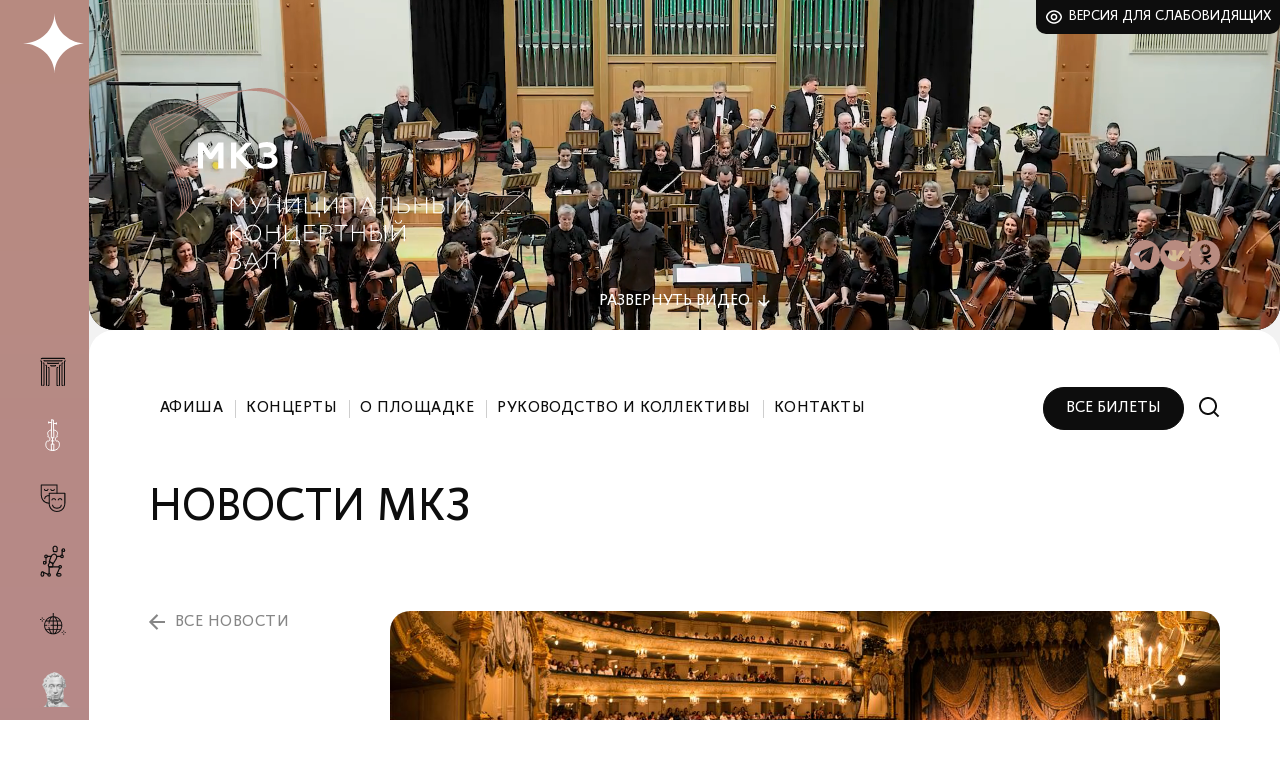

--- FILE ---
content_type: text/html; charset=UTF-8
request_url: https://kmto-premiera.ru/munitsipalnyy-kontsertnyy-zal/news/7054/
body_size: 6249
content:
<!DOCTYPE html>
<html lang="ru" xmlns:og="http://ogp.me/ns#">
<head>
    <title>«Русские классики» в зеркале театрального этикета - Краснодарское муниципальное творческое объединение (КМТО) &quot;Премьера</title>
	<link rel="apple-touch-icon" sizes="57x57" href="/apple-icon-57x57.png">
	<link rel="apple-touch-icon" sizes="60x60" href="/apple-icon-60x60.png">
	<link rel="apple-touch-icon" sizes="72x72" href="/apple-icon-72x72.png">
	<link rel="apple-touch-icon" sizes="76x76" href="/apple-icon-76x76.png">
	<link rel="apple-touch-icon" sizes="114x114" href="/apple-icon-114x114.png">
	<link rel="apple-touch-icon" sizes="120x120" href="/apple-icon-120x120.png">
	<link rel="apple-touch-icon" sizes="144x144" href="/apple-icon-144x144.png">
	<link rel="apple-touch-icon" sizes="152x152" href="/apple-icon-152x152.png">
	<link rel="apple-touch-icon" sizes="180x180" href="/apple-icon-180x180.png">
	<link rel="icon" type="image/png" sizes="192x192"  href="/android-icon-192x192.png">
	<link rel="icon" type="image/png" sizes="32x32" href="/favicon-32x32.png">
	<link rel="icon" type="image/png" sizes="96x96" href="/favicon-96x96.png">
	<link rel="icon" type="image/png" sizes="16x16" href="/favicon-16x16.png">
	<link rel="manifest" href="/manifest.json">
	<meta name="msapplication-TileColor" content="#ffffff">
	<meta name="msapplication-TileImage" content="/ms-icon-144x144.png">
	<meta name="theme-color" content="#ffffff">
    <meta charset="utf-8">
    <meta http-equiv="X-UA-Compatible" content="IE=edge">
    <meta name="viewport" content="width=device-width, initial-scale=1">
    <meta name="proculture-verification" content="0fb1133a6ee1ced0d6b7618686b9367f" />
    <meta property="og:title" content="«Русские классики» в зеркале театрального этикета - Краснодарское муниципальное творческое объединение (КМТО) &quot;Премьера">
    <meta property="og:description" content="">
    <meta property="og:type" content="article"/>
    <meta property="og:url" content="https://kmto-premiera.ru/munitsipalnyy-kontsertnyy-zal/news/7054/"/>
    <meta property="og:image" content="https://kmto-premiera.ru"/>
    <title>«Русские классики» в зеркале театрального этикета - Краснодарское муниципальное творческое объединение (КМТО) &quot;Премьера</title>
    <meta http-equiv="Content-Type" content="text/html; charset=UTF-8" />
<meta name="robots" content="index, follow" />
<meta name="keywords" content="Keywords" />
<meta name="description" content="12 мая в МКЗ состоится заключительный концерт из цикла «Русские классики». А перед ним слушайте лекцию Ярославы Анабарской о театральном этикете" />
<link rel="canonical" href="https://kmto-premiera.ru/munitsipalnyy-kontsertnyy-zal/news/7054/" />
<link href="/bitrix/cache/css/s1/main_2025/template_9dcc7e0755ceece069356546b9ceef99/template_9dcc7e0755ceece069356546b9ceef99_v1.css?1754985839123633" type="text/css"  data-template-style="true" rel="stylesheet" />
<script type="text/javascript">var _ba = _ba || []; _ba.push(["aid", "9170eb1f1ed9f9681abda34f18b3977b"]); _ba.push(["host", "kmto-premiera.ru"]); (function() {var ba = document.createElement("script"); ba.type = "text/javascript"; ba.async = true;ba.src = (document.location.protocol == "https:" ? "https://" : "http://") + "bitrix.info/ba.js";var s = document.getElementsByTagName("script")[0];s.parentNode.insertBefore(ba, s);})();</script>


			<script src="/local/js/jquery.min.js"></script>
	<script type="text/javascript">
    (function (d, w) {
        d.addEventListener("DOMContentLoaded", function () {
            var script = document.createElement('script');
            script.type = 'text/javascript';
            script.src = 'https://tickets.afisha.ru/wl/embed/entry.js?v=' + Date.now();
            script.async = true;
            script.onload = function () {
                w.afishaInit(function () {
					                    w.afishaWidget = new AfishaWidget(355, 'shows', null, 600);
					                });
            };
            d.head.appendChild(script);
        }, false);
    })(document, window);
	</script>
	<script async src="https://culturaltracking.ru/static/js/spxl.js?pixelId=9192" data-pixel-id="9192"></script>
	<!-- Top.Mail.Ru counter -->
	<script type="text/javascript">
	var _tmr = window._tmr || (window._tmr = []);
	_tmr.push({id: "3392003", type: "pageView", start: (new Date()).getTime()});
	(function (d, w, id) {
	  if (d.getElementById(id)) return;
	  var ts = d.createElement("script"); ts.type = "text/javascript"; ts.async = true; ts.id = id;
	  ts.src = "https://top-fwz1.mail.ru/js/code.js";
	  var f = function () {var s = d.getElementsByTagName("script")[0]; s.parentNode.insertBefore(ts, s);};
	  if (w.opera == "[object Opera]") { d.addEventListener("DOMContentLoaded", f, false); } else { f(); }
	})(document, window, "tmr-code");
	</script>
	<noscript><div><img src="https://top-fwz1.mail.ru/counter?id=3392003;js=na" style="position:absolute;left:-9999px;" alt="Top.Mail.Ru" /></div></noscript>
	<!-- /Top.Mail.Ru counter -->
</head>
<body class="mkz">
	<div id="panel"></div>
	<div class="body__bg">
		<div class="body__bg-wrap">
			<div class="body__bg1"></div>
			<div class="body__bg29"></div>
			<div class="body__bg28"></div>
			<div class="body__bg31"></div>
			<div class="body__bg30"></div>
			<div class="body__bg32"></div>
			<div class="body__bg33"></div>
			<div class="body__bg111"></div>
		</div>
	</div>
	<div class="container">
		<div class="columns">
			<div class="column-left gradient__main">
				<div class="column-left__wrap">
					<div class="column-left__flex">
						<div class="column-left__flex-top">
							<div class="column-left__logo-pre"><a href="/" class="link__absolute"></a>Краснодарское муниципальное творческое&nbsp;объединение</div>
							<div class="column-left__logo-premiera">
								<a href="/" title="Краснодарское муниципальное творческое объединение Премьера - главная страница"></a>
							</div>
							<div class="column-left__logo-theatre">
								<a href="/munitsipalnyy-kontsertnyy-zal/afisha/" class="column-left__logo-theatre-link"></a>							</div>
							<div class="js-burger header__burger"></div>
						</div>
						<nav class="js-header-menu column-left__menu">
	<ul class="theatre-menu">
		<li>
			<a class="js-menu" data-id="29" title="Дворец искусств «Премьера»" href="/dvorets-iskusstv/afisha/">
				<ins class="theatre-menu__premiera"></ins><span>Дворец искусств «Премьера»</span>
			</a>
		</li>
		<li>
			<a class="active" class="js-menu" data-id="28" title="Муниципальный концертный зал" href="/munitsipalnyy-kontsertnyy-zal/afisha/">
				<ins class="theatre-menu__mkz"></ins><span>Муниципальный концертный зал</span>
			</a>
		</li>
		<li>
			<a class="js-menu" data-id="31" title="Молодежный театр" href="/molodezhnyy-teatr/afisha/">
				<ins class="theatre-menu__molod"></ins><span>Молодежный театр</span>
			</a>
		</li>
		<li>
			<a class="js-menu" data-id="30" title="Новый театр кукол" href="/novyy-teatr-kukol/afisha/">
				<ins class="theatre-menu__kukly"></ins><span>Новый театр кукол</span>
			</a>
		</li>
				<li>
			<a title="Выездные мероприятия" class="js-menu" data-id="32" href="/visiting-events/">
				<ins class="theatre-menu__visit"></ins><span>Выездные мероприятия</span>
			</a>
		</li>
		<li>
			<a title="Пушкинская карта" class="js-menu" data-id="33" href="/premiera/pushkinskaya-karta.php">
				<ins class="theatre-menu__pushkin"></ins>
			</a>
		</li>
	</ul>
</nav>					</div>
				</div>
			</div>
			<div class="column-right">
				<div class="column-right__wrapbg">
					<div class="slider__wrap">
						<div class="vsi">
							<a class="vsi__link" href="?special=Y">Версия для слабовидящих</a>
						</div>
						<div class="promo__video" id="js-promo-video">
	<video id="js-vid" autoplay playsinline muted loop style="pointer-events: none;">
		<source src="/upload/video/video-mkz_2024.mp4" type="video/mp4" />
	</video>
	<div class="promo__video-toggle-wrap">
		<a href="#" id="js-video-toggle" class="promo__video-toggle"><span class="promo__video-span-show">Развернуть</span><span class="promo__video-span-hide">Свернуть</span> видео</a>
	</div>
</div>
<div class="promo__logo"></div>
<div class="promo__social">
	<a href="https://t.me/organ_hall" class="promo__social-item promo__social-tg"></a>
	<a href="https://vk.com/organ_krd" class="promo__social-item promo__social-vk"></a>
	<a href="https://ok.ru/organ.hall" class="promo__social-item promo__social-ok"></a>
</div>					</div>
					<div class="content">
	<div class="main-menu__flex">
		<div class="main-menu__search-block" id="js-search">
			<form method="GET" action="/poisk/">
	<button class="main-menu__search-button"></button>
	<input type="text" name="q" class="main-menu__search-input" id="js-search-input" placeholder="Поиск">
	<input type="hidden" name="how" value="r">
	<a href="#" class="icon__search-close js-search-close" title="Закрыть поиск"></a>
</form>		</div>
		
<div class="js-nav-wrap main-menu__wrap">
	<div class="js-mobile-title title__mobile">Меню</div>
	<nav class="js-main-menu main-menu">
		<ul>

			<li><a href="/munitsipalnyy-kontsertnyy-zal/afisha/">Афиша</a></li>
	
			<li><a href="/munitsipalnyy-kontsertnyy-zal/events/">Концерты</a></li>
	
			<li><a href="/munitsipalnyy-kontsertnyy-zal/about/">О площадке</a></li>
	
			<li><a href="/munitsipalnyy-kontsertnyy-zal/persons/">Руководство и коллективы</a></li>
	
			<li><a href="/munitsipalnyy-kontsertnyy-zal/contacts/">Контакты</a></li>
	

		</ul>
	</nav>
</div>
	
		<div class="main-menu__search">
			<div class="main-menu__search-tickets"><div class="afisha__link"><button onclick="afishaWidget.openModal({building_id: 600})">Все билеты</button></div></div>			<a href="#" class="icon__search js-search-open" title="Поиск по сайту"></a>
		</div>
	</div>
	<div class="content__text">
																																											<div class="title title__upper js-h1-title">Новости МКЗ</div>
<div class="content__row">
	<div class="content__left">
		<div class="breadcrumbs__back">
			<a href="/munitsipalnyy-kontsertnyy-zal/news/">все новости</a>
		</div>
	</div>
	<div class="content__right news__item-text">
				<figure class="news__item-title-pic">
			<img src="/upload/iblock/5ea/5ea7d09bdfb32b49074cd3c51d5c3adf.jpg" alt="«Русские классики» в зеркале театрального этикета">
		</figure>
				<h1>«Русские классики» в зеркале театрального этикета</h1>
		<div class="news__item-date">11.05.2018</div>
		<div class="text text__preview">12 мая в 19.00 в МКЗ слушайте заключительный концерт Кубанского симфонического оркестра из цикла «Русские классики», в котором прозвучит музыка С.В. Рахманинова и А.К. Лядова.</div>
		<div class="text">Как боролись с взяточничеством в XIX веке, и какую роль в этом сыграла нарушительница театрального этикета Настасья Дмитриевна Офросимова, знаменитая московская барыня, прототип нескольких литературных персонажей?<br>
 <br>
 Оказывается, эта экстравагантная дама…<br>
 <br>
 Нет, не будем торопить события. О весьма эффективном средстве борьбы с мздоимством и о том, какие нравы царили в театральных ложах и в партерах XIX века, а также каким правилам театрального этикета необходимо следовать в наши дни, расскажет эксперт по этикету Ярослава Анабарская. Её интерактивная лекция «Театральный этикет: прошлое и современность» состоится в Муниципальном концертном зале 12 мая в 17.00.<br>
 <br>
 А в 19.00 слушайте заключительный концерт Кубанского симфонического оркестра из цикла «Русские классики», в котором прозвучит музыка С.В. Рахманинова и А.К. Лядова.<br>
 <br>
 Интересно, кто именно не укладывался в рамки этикета: журналисты-папарацци, караулившие Сергея Васильевича у снятого им гостиничного номера, или сам Рахманинов, скрывающийся от навязчивых репортёров в железнодорожном вагоне?.. <br>
 <br>
 <br>
 На главной странице: Михай Зичи. Спектакль в Большом театре по случаю коронования Александра II <br>
 <br>
 Купить билеты&nbsp;<a href="http://kmto-premiera.ru/online/"><b>здесь</b></a><br>
 <br></div>
							<div class="news__item-slider-wrap">
				<div class="news__item-slider" id="js-news-slider">
															<div class="news__item-slider-elem">
						<a rel="fancybox" href="/upload/iblock/554/554f1e40c66fca21122e668a87abccc1.png"><img src="/upload/resize_cache/iblock/554/1287_600_2/554f1e40c66fca21122e668a87abccc1.png" alt="«Русские классики» в зеркале театрального этикета"></a>
					</div>
										<div class="news__item-slider-elem">
						<a rel="fancybox" href="/upload/iblock/a75/a75c4ee95e1eee6cfaba038a940d897b.jpg"><img src="/upload/iblock/a75/a75c4ee95e1eee6cfaba038a940d897b.jpg" alt="«Русские классики» в зеркале театрального этикета"></a>
					</div>
										<div class="news__item-slider-elem">
						<a rel="fancybox" href="/upload/iblock/0a2/0a2d8afd19456caf06d1e95fc79328d7.jpg"><img src="/upload/resize_cache/iblock/0a2/1287_600_2/0a2d8afd19456caf06d1e95fc79328d7.jpg" alt="«Русские классики» в зеркале театрального этикета"></a>
					</div>
														</div>
			</div>
			</div>
</div>
		<div class="partners _centered" id="js-partners">
		<div class="partners__item" id="bx_2754046774_15969">
		<a href="https://afisha.yandex.ru/krasnodar"><img src="/upload/iblock/bea/zwaleuve2gux0jdxoz0qk81honfldccq.png" alt="ЯндексАфиша"></a>
	</div>
		<div class="partners__item" id="bx_2754046774_15371">
		<a href="https://www.dfm106.ru/?ysclid=lose7s67qr480073162"><img src="/upload/resize_cache/iblock/25b/500_100_0/rx9vrwq7o87dsv71553d9esfaie4mnun.jpg" alt="DFM"></a>
	</div>
		<div class="partners__item" id="bx_2754046774_15372">
		<a href="http://zvezda-fm.ru/"><img src="/upload/resize_cache/iblock/d0b/500_100_0/n4sbx33czm1waluvcfmnefqhyavznnmq.jpg" alt="Звезда"></a>
	</div>
</div>
	</div>
</div>

<footer class="footer">
	
<nav class="footer__nav">
	<ul>


	
	
					<li><a href="/premiera/">КМТО «Премьера»</a>
				<ul class="footer__nav-sublvl">
		
	
	

	
	
							<li><a href="/premiera/">Афиша</a></li>
			
	
	

	
	
							<li><a href="/premiera/about/">О «Премьере»</a></li>
			
	
	

	
	
							<li><a href="/premiera/leonard-gatov/">О Л. Г. Гатове</a></li>
			
	
	

	
	
							<li><a href="/premiera/news/">Новости</a></li>
			
	
	

	
	
							<li><a href="/premiera/jobs/">Вакансии</a></li>
			
	
	

	
	
							<li><a href="/premiera/voprosy-i-otvety.php">Зрителям</a></li>
			
	
	

	
	
							<li><a href="/docs/">Документы</a></li>
			
	
	

	
	
							<li><a href="/premiera/contacts/">Контакты</a></li>
			
	
	

			</ul></li>	
	
					<li><a href="/dvorets-iskusstv/">Дворец искусств</a>
				<ul class="footer__nav-sublvl">
		
	
	

	
	
							<li><a href="/dvorets-iskusstv/afisha/">Афиша</a></li>
			
	
	

	
	
							<li><a href="/dvorets-iskusstv/repertuar/">Репертуар</a></li>
			
	
	

	
	
							<li><a href="/dvorets-iskusstv/about/">О площадке</a></li>
			
	
	

	
	
							<li><a href="/dvorets-iskusstv/persons/">Руководство и коллективы</a></li>
			
	
	

	
	
							<li><a href="/dvorets-iskusstv/contacts/">Контакты</a></li>
			
	
	

			</ul></li>	
	
					<li><a href="/munitsipalnyy-kontsertnyy-zal/">Муниципальный концертный зал</a>
				<ul class="footer__nav-sublvl">
		
	
	

	
	
							<li><a href="/munitsipalnyy-kontsertnyy-zal/afisha/">Афиша</a></li>
			
	
	

	
	
							<li><a href="/munitsipalnyy-kontsertnyy-zal/events/">Концерты</a></li>
			
	
	

	
	
							<li><a href="/munitsipalnyy-kontsertnyy-zal/about/">О площадке</a></li>
			
	
	

	
	
							<li><a href="/munitsipalnyy-kontsertnyy-zal/persons/">Руководство и коллективы</a></li>
			
	
	

	
	
							<li><a href="/munitsipalnyy-kontsertnyy-zal/contacts/">Контакты</a></li>
			
	
	

			</ul></li>	
	
					<li><a href="/molodezhnyy-teatr/">Молодежный театр</a>
				<ul class="footer__nav-sublvl">
		
	
	

	
	
							<li><a href="/molodezhnyy-teatr/afisha/">Афиша</a></li>
			
	
	

	
	
							<li><a href="/molodezhnyy-teatr/repertuar/">Репертуар</a></li>
			
	
	

	
	
							<li><a href="/molodezhnyy-teatr/about/">О театре</a></li>
			
	
	

	
	
							<li><a href="/molodezhnyy-teatr/persons/">Руководство и актеры</a></li>
			
	
	

	
	
							<li><a href="/molodezhnyy-teatr/contacts/">Контакты</a></li>
			
	
	

			</ul></li>	
	
					<li><a href="/novyy-teatr-kukol/">Новый театр кукол</a>
				<ul class="footer__nav-sublvl">
		
	
	

	
	
							<li><a href="/novyy-teatr-kukol/afisha/">Афиша</a></li>
			
	
	

	
	
							<li><a href="/novyy-teatr-kukol/repertuar/">Репертуар</a></li>
			
	
	

	
	
							<li><a href="/novyy-teatr-kukol/about/">О театре</a></li>
			
	
	

	
	
							<li><a href="/novyy-teatr-kukol/persons/">Руководство и актеры</a></li>
			
	
	

	
	
							<li><a href="/novyy-teatr-kukol/contacts/">Контакты</a></li>
			
	
	

	</ul></li>
	</ul>
</nav>
    <div class="footer__adm">
        <div class="footer__kachestvo">
			<a href="/otsenka-kachestva-uslug/">Оценка качества услуг учреждения культуры</a>        </div>
        <div class="footer__culture">
			<div>Администрация Муниципального Образования<br/>город Краснодар Управление Культуры</div>
<div class="footer__culture-contacts">
	<div><a href="mailto:kult@krd.ru">kult@krd.ru</a></div>
	<div><a href="https://krd.ru/">https://krd.ru/</a></div>
	<div>255 05 74</div>
	<div>ул. Дзержинского, 4</div>
</div>		</div>
    </div>
    <div class="footer__links">
        <div class="footer__docs">
            <div class="footer__docs-item">
				<a href="/privacy-policy/">Политика конфиденциальности</a>            </div>
            <div class="footer__docs-item">
				<a href="/docs/">Документы</a>            </div>
        </div>
        <div class="footer__copyright">
            <div class="footer__copyright-premiera">
				2026 © КМТО «Премьера»			</div>
            <div class="footer__copyright-fields">
				<a class="wearefields" href="https://wearefields.ru/hellopage" target="_blank">Разработка сайта</a>			</div>
        </div>
    </div>
</footer>
				</div>
			</div>
		</div>
	</div>
<!-- Yandex.Metrika counter --> <script type="text/javascript" > (function(m,e,t,r,i,k,a){m[i]=m[i]||function(){(m[i].a=m[i].a||[]).push(arguments)}; m[i].l=1*new Date(); for (var j = 0; j < document.scripts.length; j++) {if (document.scripts[j].src === r) { return; }} k=e.createElement(t),a=e.getElementsByTagName(t)[0],k.async=1,k.src=r,a.parentNode.insertBefore(k,a)}) (window, document, "script", "https://mc.yandex.ru/metrika/tag.js", "ym"); ym(41478204, "init", { clickmap:true, trackLinks:true, accurateTrackBounce:true, webvisor:true }); </script> <noscript><div><img src="https://mc.yandex.ru/watch/41478204" style="position:absolute; left:-9999px;" alt="" /></div></noscript> <!-- /Yandex.Metrika counter -->
	<script src="/local/js/glightbox.min.js"></script>
	<script src="/local/js/slick.min.js"></script>
	<script src="/local/js/jquery.simple-calendar.js?v=3"></script>
	<script src="/local/js/tmpl.js"></script>
	<script src="/local/js/main.min.js?v=52"></script>
</body>
</html>

--- FILE ---
content_type: image/svg+xml
request_url: https://kmto-premiera.ru/upload/images/svg/icon-arrow-down-video.svg
body_size: 212
content:
<svg width="12" height="12" viewBox="0 0 12 12" fill="none" xmlns="http://www.w3.org/2000/svg">
<path d="M5.25 9.129L5.25 -5.75548e-07L6.75 -4.44414e-07L6.75 9.129L10.773 5.106L11.8335 6.1665L6 12L0.166497 6.1665L1.227 5.106L5.25 9.129Z" fill="white"/>
</svg>


--- FILE ---
content_type: image/svg+xml
request_url: https://kmto-premiera.ru/upload/images/svg/logo-promo-mkz.svg
body_size: 3350
content:
<svg width="319" height="182" viewBox="0 0 319 182" fill="none" xmlns="http://www.w3.org/2000/svg">
<path d="M81.8 109.258H83L89.2 117.458L95.4 109.258H96.5V125.458H95.3V111.058L89.5 118.758H88.8L82.9 111.058V125.458H81.7V109.258H81.8Z" fill="white"/>
<path d="M102.1 125.358V124.258C102.7 124.458 103.3 124.558 103.8 124.558C105.3 124.558 106.2 123.358 107 121.558L107.3 120.958L100.7 109.158H102L107.8 119.658L112.7 109.158H114L108 121.958C106.7 124.758 105.5 125.658 104 125.658C103.3 125.658 102.7 125.558 102.1 125.358Z" fill="white"/>
<path d="M118.2 109.258H119.4V116.158H129.8V109.258H131V125.458H129.8V117.258H119.4V125.458H118.2V109.258Z" fill="white"/>
<path d="M136.9 109.258H138.1V123.458L148.9 109.258H149.9V125.458H148.7V111.158L137.8 125.458H136.8V109.258H136.9Z" fill="white"/>
<path d="M169.7 125.458H156V109.258H157.2V124.358H167.2V109.258H168.4V124.358H170.9V129.158H169.8V125.458H169.7Z" fill="white"/>
<path d="M175.1 109.258H176.3V123.458L187.1 109.258H188.1V125.458H186.9V111.158L176 125.458H175V109.258H175.1Z" fill="white"/>
<path d="M194.1 109.258H206.5V125.458H205.3V110.358H195.2V125.458H194V109.258H194.1Z" fill="white"/>
<path d="M218.1 109.158H219.2L226.5 125.458H225.3L223.2 120.758H214.2L212.1 125.458H210.9L218.1 109.158ZM222.8 119.658L218.7 110.658L214.6 119.658H222.8Z" fill="white"/>
<path d="M242.7 109.258V125.458H241.5V110.358H234.1L234 114.158C233.8 121.258 233.1 125.458 229.2 125.458C229 125.458 228.8 125.458 228.6 125.458V124.358C228.8 124.358 229.1 124.358 229.2 124.358C232.3 124.358 232.7 119.558 232.8 113.358L232.9 109.158H242.7V109.258Z" fill="white"/>
<path d="M248.7 109.258H249.9V115.558H255.2C258.8 115.558 260.8 117.658 260.8 120.458C260.8 123.358 258.8 125.358 255.2 125.358H248.8V109.258H248.7ZM255 124.358C257.9 124.358 259.6 122.958 259.6 120.458C259.6 117.958 258 116.558 255 116.558H249.8V124.258H255V124.358Z" fill="white"/>
<path d="M265.5 109.258H266.7V116.158H277.1V109.258H278.3V125.458H277.1V117.258H266.7V125.458H265.5V109.258Z" fill="white"/>
<path d="M284.2 109.258H285.4V115.558H290.1C293.7 115.558 295.7 117.658 295.7 120.458C295.7 123.358 293.7 125.358 290.1 125.358H284.2V109.258ZM290 124.358C292.9 124.358 294.6 122.958 294.6 120.458C294.6 117.958 293 116.558 290 116.558H285.4V124.258H290V124.358ZM298.4 109.258H299.6V125.458H298.4V109.258Z" fill="white"/>
<path d="M305.5 109.258H306.7V123.458L317.5 109.258H318.5V125.458H317.3V111.158L306.4 125.458H305.4V109.258H305.5ZM308.4 104.658H309.4C309.4 106.058 310.4 107.058 312 107.058C313.6 107.058 314.6 106.058 314.6 104.658H315.6C315.6 106.658 314 107.958 312 107.958C309.8 107.958 308.4 106.658 308.4 104.658Z" fill="white"/>
<path d="M81.8 136.958H83V144.058L91.1 136.958H92.7L84.3 144.358L94 153.158H92.3L83 144.758V153.158H81.8V136.958Z" fill="white"/>
<path d="M96 145.058C96 140.258 99.5 136.658 104.1 136.658C108.7 136.658 112.1 140.258 112.1 145.058C112.1 149.858 108.6 153.458 104.1 153.458C99.4 153.458 96 149.858 96 145.058ZM110.9 145.058C110.9 140.858 107.9 137.758 104 137.758C100.2 137.758 97.1 140.858 97.1 145.058C97.1 149.258 100.1 152.358 104 152.358C107.9 152.358 110.9 149.258 110.9 145.058Z" fill="white"/>
<path d="M117.4 136.958H118.6V143.858H129V136.958H130.2V153.158H129V144.958H118.6V153.158H117.4V136.958Z" fill="white"/>
<path d="M149.8 153.158H136.1V136.958H137.3V152.058H147.3V136.958H148.5V152.058H151V156.858H149.9V153.158H149.8Z" fill="white"/>
<path d="M155.2 136.958H166.1V138.058H156.4V143.958H164.4V145.058H156.4V152.158H166.5V153.258H155.3V136.958H155.2Z" fill="white"/>
<path d="M171.1 136.958H177.8C181 136.958 182.8 138.758 182.8 141.358C182.8 143.958 181 145.758 177.8 145.758H172.2V153.158H171V136.958H171.1ZM177.7 144.658C180.2 144.658 181.7 143.458 181.7 141.358C181.7 139.258 180.3 138.058 177.7 138.058H172.2V144.658H177.7Z" fill="white"/>
<path d="M191.6 138.058H185.8V136.958H198.5V138.058H192.7V153.158H191.5V138.058H191.6Z" fill="white"/>
<path d="M202.9 136.958H204.1V143.858H214.5V136.958H215.7V153.158H214.5V144.958H204.1V153.158H202.9V136.958Z" fill="white"/>
<path d="M221.6 136.958H222.8V143.258H227.5C231.1 143.258 233.1 145.358 233.1 148.158C233.1 151.058 231.1 153.058 227.5 153.058H221.6V136.958ZM227.4 152.058C230.3 152.058 232 150.658 232 148.158C232 145.658 230.4 144.258 227.4 144.258H222.8V151.958H227.4V152.058ZM235.8 136.958H237V153.158H235.8V136.958Z" fill="white"/>
<path d="M242.9 136.958H244.1V151.158L254.9 136.958H255.9V153.158H254.7V138.858L243.8 153.158H242.8V136.958H242.9ZM245.8 132.358H246.8C246.8 133.758 247.8 134.758 249.4 134.758C251 134.758 252 133.758 252 132.358H253C253 134.358 251.4 135.658 249.4 135.658C247.2 135.758 245.8 134.358 245.8 132.358Z" fill="white"/>
<path d="M80.5 179.958V178.758C81.8 179.458 83.8 180.058 85.6 180.058C89 180.058 91 178.558 91 176.258C91 174.258 89.2 172.658 86.1 172.658H84.1V171.558H86.2C88.6 171.558 90.2 170.458 90.2 168.558C90.2 166.658 88.3 165.658 85.9 165.658C84 165.658 82.4 166.158 81.2 166.758V165.658C82.4 165.158 83.8 164.658 85.9 164.658C88.9 164.658 91.3 166.158 91.3 168.658C91.3 170.858 89.5 171.958 88.4 172.158C89.9 172.558 92.1 173.858 92.1 176.458C92.1 179.158 89.7 181.358 85.7 181.358C83.4 181.158 81.8 180.558 80.5 179.958Z" fill="white"/>
<path d="M102.6 164.559H103.7L111 180.859H109.8L107.7 176.159H98.6999L96.5999 180.859H95.3999L102.6 164.559ZM107.2 175.159L103.1 166.159L98.9999 175.159H107.2Z" fill="white"/>
<path d="M127.2 164.659V180.859H126V165.759H118.6L118.5 169.559C118.3 176.659 117.6 180.859 113.7 180.859C113.5 180.859 113.3 180.859 113.1 180.859V179.759C113.3 179.759 113.6 179.759 113.7 179.759C116.8 179.759 117.2 174.959 117.3 168.759L117.4 164.559H127.2V164.659Z" fill="white"/>
<path d="M165.7 62.9584C162.8 42.9584 155.9 27.7584 145.1 17.5584C144.4 16.8584 143.7 16.1584 143 15.4584C142.3 14.7584 141.6 14.0584 140.9 13.4584C140.2 12.7584 139.5 12.0584 138.8 11.3584C135.5 7.85838 131.8 5.15838 127.7 3.25838C118.2 -1.04162 107.2 -0.741623 95.8 2.15838C94.6 2.25838 93.5 2.35838 92.3 2.55838C56.7 5.25838 18.4 23.9584 2.7 31.5584L0 32.9584L0.1 33.2584C1.4 38.8584 6 47.9584 11.4 58.5584C24 83.3584 41.4 117.358 27.6 131.458L28.1 131.958L36.9 123.158C50.5 109.158 37.3 87.7584 25.6 68.9584C20.4 60.4584 15.4 52.4584 13.9 46.4584C18.6 44.1584 25.1 39.8584 32.7 34.9584C50.2 23.6584 73.4 8.65838 95.1 2.95838C108.8 2.25838 122 4.05838 133.2 9.95838C135.9 11.3584 138.5 13.0584 140.9 14.9584C147.4 23.5584 151.9 36.0584 154.3 52.3584L155.1 52.2584C153.2 38.9584 149.8 28.1584 145.1 19.8584C150.9 28.5584 154.8 40.2584 157 54.9584L157.8 54.8584C155.9 41.6584 152.5 30.8584 147.7 22.4584C153.6 31.3584 157.6 43.0584 159.7 57.5584L160.5 57.4584C158.6 44.4584 155.2 33.6584 150.3 25.1584C156.2 34.1584 160.3 45.9584 162.4 60.2584L163.2 60.1584C161.3 47.4584 157.9 36.7584 153 28.0584C158.9 37.2584 163 48.8584 165 62.8584L165.7 62.9584ZM113.8 1.65838C119.1 2.05838 124.2 3.25838 128.9 5.45838C124.2 3.35838 119.1 2.15838 113.8 1.65838ZM128.6 6.15838C125.2 4.75838 121.6 3.65838 117.9 2.95838C121.6 3.65838 125.2 4.65838 128.6 6.15838ZM128.8 7.05838C124.6 5.35838 120.1 4.15838 115.5 3.35838C120.1 4.05838 124.6 5.25838 128.8 7.05838ZM128.3 4.35838C123 1.95838 117.2 0.858377 111.1 0.758377C116.9 0.658377 122.4 1.65838 127.5 3.95838C127.8 4.05838 128 4.25838 128.3 4.35838ZM12.1 58.2584C6.8 47.8584 2.3 38.8584 0.9 33.3584L3 32.2584C16.4 25.6584 46.5 11.0584 77.2 5.25838C51.8 11.4584 26.8 24.2584 11.3 32.1584C8.3 33.6584 5.7 35.0584 3.6 36.0584L3.3 36.1584L3.4 36.4584C4.7 42.2584 9.4 51.0584 14.9 61.2584C27.1 84.3584 42.3 112.758 31.4 127.458C39.2 111.258 23.7 80.9584 12.1 58.2584ZM15.5 60.9584C10.2 50.9584 5.6 42.2584 4.2 36.6584C6.3 35.6584 8.8 34.3584 11.7 32.8584C28.2 24.3584 55.5 10.4584 82.6 4.85838C58.8 11.0584 34.9 24.1584 19 32.9584C14.2 35.5584 10 37.8584 6.9 39.3584L6.6 39.4584L6.7 39.7584C8.1 45.6584 12.8 54.1584 18.3 64.0584C29.9 84.9584 44.2 110.758 33.8 125.058C41.3 109.458 27.1 82.8584 15.5 60.9584ZM18.9 63.6584C13.5 54.0584 8.9 45.6584 7.5 39.8584C10.6 38.3584 14.7 36.0584 19.4 33.5584C35.2 24.9584 59 11.8584 82.5 5.65838C61.8 12.4584 41.1 24.7584 26 33.6584C19.6 37.4584 14.1 40.6584 10.2 42.6584L9.9 42.7584L10 43.0584C11.4 49.0584 16.2 57.2584 21.7 66.7584C32.7 85.5584 46.2 108.758 36 122.758C43.4 107.758 29.9 83.5584 18.9 63.6584ZM32.5 34.4584C24.8 39.4584 18.2 43.7584 13.5 45.9584L13.2 46.0584L13.3 46.3584C14.7 52.5584 19.8 60.6584 25.1 69.3584C36 87.0584 48.3 106.958 38.3 120.558C45.5 106.058 32.8 84.2584 22.4 66.3584C17.2 57.4584 12.3 49.0584 10.9 43.2584C14.9 41.3584 20.3 38.0584 26.5 34.3584C41.6 25.3584 62.4 13.0584 82.9 6.35838C64.8 13.4584 46.7 25.1584 32.5 34.4584Z" fill="#B88B80"/>
<path d="M48.8999 80.4586V54.5586H54.1999L61.6999 65.2586L69.1999 54.5586H74.4999V80.4586H69.1999V62.7586L63.1999 71.0586H60.1999L54.0999 62.7586V80.4586H48.8999Z" fill="white"/>
<path d="M82 80.4586V54.5586H87.3V64.7586L96.8 54.5586H103.3L92.3 66.4586L105.2 80.4586H98.4L87.3 68.5586V80.4586H82Z" fill="white"/>
<path d="M108.4 78.5586V73.3586C110.7 74.9586 114.1 75.9586 117 75.9586C121 75.9586 123.2 74.5586 123.2 72.1586C123.2 70.0586 121.1 68.9586 117.7 68.9586H114.4V64.4586H118.3C121.1 64.4586 122.5 63.4586 122.5 61.6586C122.5 59.9586 120.7 58.9586 117.7 58.9586C114.7 58.9586 112 59.5586 109.4 60.8586V55.9586C111.8 54.6586 114.7 54.0586 117.9 54.0586C120.9 54.0586 123.3 54.7586 125 56.0586C126.8 57.4586 127.7 59.1586 127.7 61.3586C127.7 63.9586 126 65.7586 124.2 66.5586C126.7 67.4586 128.6 69.6586 128.6 72.7586C128.6 75.0586 127.6 77.0586 125.6 78.5586C123.6 80.1586 120.9 80.8586 117.6 80.8586C114 80.9586 110.9 80.1586 108.4 78.5586Z" fill="white"/>
</svg>
